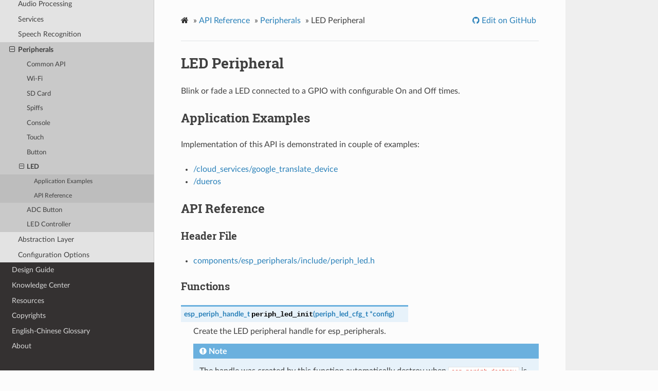

--- FILE ---
content_type: text/html
request_url: https://docs.espressif.com/projects/esp-adf/en/latest/api-reference/peripherals/periph_led.html
body_size: 6219
content:
<!DOCTYPE html>
<html class="writer-html5" lang="en" >
<head>
  <meta charset="utf-8" /><meta name="generator" content="Docutils 0.17.1: http://docutils.sourceforge.net/" />

  <meta name="viewport" content="width=device-width, initial-scale=1.0" />
  <title>LED Peripheral -  -  &mdash; Espressif Audio Development Framework Guide latest documentation</title>
      <link rel="stylesheet" href="../../_static/pygments.css" type="text/css" />
      <link rel="stylesheet" href="../../_static/css/theme.css" type="text/css" />
      <link rel="stylesheet" href="../../_static/copybutton.css" type="text/css" />
      <link rel="stylesheet" href="../../_static/theme_overrides.css" type="text/css" />
  <!--[if lt IE 9]>
    <script src="../../_static/js/html5shiv.min.js"></script>
  <![endif]-->
  
        <script data-url_root="../../" id="documentation_options" src="../../_static/documentation_options.js"></script>
        <script src="../../_static/jquery.js"></script>
        <script src="../../_static/underscore.js"></script>
        <script src="../../_static/doctools.js"></script>
        <script src="../../_static/clipboard.min.js"></script>
        <script src="../../_static/copybutton.js"></script>
        <script src="https://wavedrom.com/skins/default.js"></script>
        <script src="https://wavedrom.com/wavedrom.min.js"></script>
    <script src="../../_static/js/theme.js"></script>

    
        

    <script type="text/javascript">
        DOCUMENTATION_OPTIONS.PAGENAME = 'api-reference/peripherals/periph_led';
        DOCUMENTATION_OPTIONS.PROJECT_SLUG = 'esp-adf';
        DOCUMENTATION_OPTIONS.LATEST_BRANCH_NAME = 'release/v2.x';
        DOCUMENTATION_OPTIONS.LANGUAGES = ["en", "zh_CN"];
        DOCUMENTATION_OPTIONS.RELEASE = 'latest';
    </script>

    <script type="text/javascript" src=""></script>
    <link rel="author" title="About these documents" href="../../about.html" />
    <link rel="index" title="Index" href="../../genindex.html" />
    <link rel="search" title="Search" href="../../search.html" />
    <link rel="next" title="ADC Button Peripheral" href="periph_adc_button.html" />
    <link rel="prev" title="Button Peripheral" href="periph_button.html" /> 
</head>

<body class="wy-body-for-nav"> 
  <div class="wy-grid-for-nav">
    <nav data-toggle="wy-nav-shift" class="wy-nav-side">
      <div class="wy-side-scroll">
        <div class="wy-side-nav-search" >
            <a href="../../index.html" class="icon icon-home"> Espressif Audio Development Framework Guide
            <img src="../../_static/espressif-logo.svg" class="logo" alt="Logo"/>
          </a>

          

          <div class="selectors">
            <select id="version-select" style="width: 150px;" hidden>
              <option value="" disabled selected>Choose version...</option>
            </select>
          </div>

          
<div role="search">
  <form id="rtd-search-form" class="wy-form" action="../../search.html" method="get">
    <input type="text" name="q" placeholder="Search docs" />
    <input type="hidden" name="check_keywords" value="yes" />
    <input type="hidden" name="area" value="default" />
  </form>
</div>
        </div><div class="wy-menu wy-menu-vertical" data-spy="affix" role="navigation" aria-label="Navigation menu">
              <ul class="current">
<li class="toctree-l1"><a class="reference internal" href="../../get-started/index.html">Get Started</a></li>
<li class="toctree-l1 current"><a class="reference internal" href="../index.html">API Reference</a><ul class="current">
<li class="toctree-l2"><a class="reference internal" href="../framework/index.html">Framework</a></li>
<li class="toctree-l2"><a class="reference internal" href="../streams/index.html">Streams</a></li>
<li class="toctree-l2"><a class="reference internal" href="../playlist/index.html">Playlist</a></li>
<li class="toctree-l2"><a class="reference internal" href="../codecs/index.html">Codecs</a></li>
<li class="toctree-l2"><a class="reference internal" href="../audio-processing/index.html">Audio Processing</a></li>
<li class="toctree-l2"><a class="reference internal" href="../services/index.html">Services</a></li>
<li class="toctree-l2"><a class="reference internal" href="../speech-recognition/index.html">Speech Recognition</a></li>
<li class="toctree-l2 current"><a class="reference internal" href="index.html">Peripherals</a><ul class="current">
<li class="toctree-l3"><a class="reference internal" href="esp_peripherals.html">Common API</a></li>
<li class="toctree-l3"><a class="reference internal" href="periph_wifi.html">Wi-Fi</a></li>
<li class="toctree-l3"><a class="reference internal" href="periph_sdcard.html">SD Card</a></li>
<li class="toctree-l3"><a class="reference internal" href="periph_spiffs.html">Spiffs</a></li>
<li class="toctree-l3"><a class="reference internal" href="periph_console.html">Console</a></li>
<li class="toctree-l3"><a class="reference internal" href="periph_touch.html">Touch</a></li>
<li class="toctree-l3"><a class="reference internal" href="periph_button.html">Button</a></li>
<li class="toctree-l3 current"><a class="current reference internal" href="#">LED</a><ul>
<li class="toctree-l4"><a class="reference internal" href="#application-examples">Application Examples</a></li>
<li class="toctree-l4"><a class="reference internal" href="#api-reference">API Reference</a></li>
</ul>
</li>
<li class="toctree-l3"><a class="reference internal" href="periph_adc_button.html">ADC Button</a></li>
<li class="toctree-l3"><a class="reference internal" href="periph_is31fl3216.html">LED Controller</a></li>
</ul>
</li>
<li class="toctree-l2"><a class="reference internal" href="../abstraction/index.html">Abstraction Layer</a></li>
<li class="toctree-l2"><a class="reference internal" href="../kconfig.html">Configuration Options</a></li>
</ul>
</li>
<li class="toctree-l1"><a class="reference internal" href="../../design-guide/index.html">Design Guide</a></li>
<li class="toctree-l1"><a class="reference internal" href="../../knowledge-center/index.html">Knowledge Center</a></li>
<li class="toctree-l1"><a class="reference internal" href="../../resources.html">Resources</a></li>
<li class="toctree-l1"><a class="reference internal" href="../../COPYRIGHT.html">Copyrights</a></li>
<li class="toctree-l1"><a class="reference internal" href="../../english-chinese-glossary.html">English-Chinese Glossary</a></li>
<li class="toctree-l1"><a class="reference internal" href="../../about.html">About</a></li>
</ul>

        </div>
      </div>
    </nav>

    <section data-toggle="wy-nav-shift" class="wy-nav-content-wrap"><nav class="wy-nav-top" aria-label="Mobile navigation menu" >
          <i data-toggle="wy-nav-top" class="fa fa-bars"></i>
          <a href="../../index.html">Espressif Audio Development Framework Guide</a>
      </nav>

      <div class="wy-nav-content">
        <div class="rst-content">
          <div role="navigation" aria-label="Page navigation">
  <ul class="wy-breadcrumbs">
      <li><a href="../../index.html" class="icon icon-home"></a> &raquo;</li>
          <li><a href="../index.html">API Reference</a> &raquo;</li>
          <li><a href="index.html">Peripherals</a> &raquo;</li>
      <li>LED Peripheral</li>
      <li class="wy-breadcrumbs-aside">
              <a href="https://github.com/espressif/esp-adf/blob/db14c90/docs/en/api-reference/peripherals/periph_led.rst" class="fa fa-github"> Edit on GitHub</a>
      </li>
  </ul>
  <hr/>
</div>
          <div role="main" class="document" itemscope="itemscope" itemtype="http://schema.org/Article">
           <div itemprop="articleBody">
             
  <section id="led-peripheral">
<h1>LED Peripheral<a class="headerlink" href="#led-peripheral" title="Permalink to this headline"></a></h1>
<p>Blink or fade a LED connected to a GPIO with configurable On and Off times.</p>
<section id="application-examples">
<h2>Application Examples<a class="headerlink" href="#application-examples" title="Permalink to this headline"></a></h2>
<p>Implementation of this API is demonstrated in couple of examples:</p>
<ul class="simple">
<li><p><a class="reference external" href="https://github.com/espressif/esp-adf/tree/db14c90/examples/cloud_services/google_translate_device">/cloud_services/google_translate_device</a></p></li>
<li><p><a class="reference external" href="https://github.com/espressif/esp-adf/tree/db14c90/examples/dueros">/dueros</a></p></li>
</ul>
</section>
<section id="api-reference">
<h2>API Reference<a class="headerlink" href="#api-reference" title="Permalink to this headline"></a></h2>
<section id="header-file">
<h3>Header File<a class="headerlink" href="#header-file" title="Permalink to this headline"></a></h3>
<ul class="simple">
<li><p><a class="reference external" href="https://github.com/espressif/esp-adf/blob/db14c90/components/esp_peripherals/include/periph_led.h">components/esp_peripherals/include/periph_led.h</a></p></li>
</ul>
</section>
<section id="functions">
<h3>Functions<a class="headerlink" href="#functions" title="Permalink to this headline"></a></h3>
<dl class="cpp function">
<dt class="sig sig-object cpp" id="_CPPv415periph_led_initP16periph_led_cfg_t">
<span id="_CPPv315periph_led_initP16periph_led_cfg_t"></span><span id="_CPPv215periph_led_initP16periph_led_cfg_t"></span><span id="periph_led_init__periph_led_cfg_tP"></span><span class="target" id="periph__led_8h_1a94108a27980479b6db1ee3d8289bdb6c"></span><a class="reference internal" href="esp_peripherals.html#_CPPv419esp_periph_handle_t" title="esp_periph_handle_t"><span class="n"><span class="pre">esp_periph_handle_t</span></span></a><span class="w"> </span><span class="sig-name descname"><span class="n"><span class="pre">periph_led_init</span></span></span><span class="sig-paren">(</span><a class="reference internal" href="#_CPPv416periph_led_cfg_t" title="periph_led_cfg_t"><span class="n"><span class="pre">periph_led_cfg_t</span></span></a><span class="w"> </span><span class="p"><span class="pre">*</span></span><span class="n sig-param"><span class="pre">config</span></span><span class="sig-paren">)</span><a class="headerlink" href="#_CPPv415periph_led_initP16periph_led_cfg_t" title="Permalink to this definition"></a><br /></dt>
<dd><p>Create the LED peripheral handle for esp_peripherals. </p>
<div class="admonition note">
<p class="admonition-title">Note</p>
<p>The handle was created by this function automatically destroy when <code class="docutils literal notranslate"><span class="pre">esp_periph_destroy</span></code> is called</p>
</div>
<dl class="field-list simple">
<dt class="field-odd">Parameters</dt>
<dd class="field-odd"><p><strong>config</strong> – The configuration</p>
</dd>
<dt class="field-even">Returns</dt>
<dd class="field-even"><p>The esp peripheral handle </p>
</dd>
</dl>
</dd></dl>

<dl class="cpp function">
<dt class="sig sig-object cpp" id="_CPPv416periph_led_blink19esp_periph_handle_tiiibi23periph_led_idle_level_t">
<span id="_CPPv316periph_led_blink19esp_periph_handle_tiiibi23periph_led_idle_level_t"></span><span id="_CPPv216periph_led_blink19esp_periph_handle_tiiibi23periph_led_idle_level_t"></span><span id="periph_led_blink__esp_periph_handle_t.i.i.i.b.i.periph_led_idle_level_t"></span><span class="target" id="periph__led_8h_1a31ccee3e73dcccfd40ab973e1690371f"></span><span class="n"><span class="pre">esp_err_t</span></span><span class="w"> </span><span class="sig-name descname"><span class="n"><span class="pre">periph_led_blink</span></span></span><span class="sig-paren">(</span><a class="reference internal" href="esp_peripherals.html#_CPPv419esp_periph_handle_t" title="esp_periph_handle_t"><span class="n"><span class="pre">esp_periph_handle_t</span></span></a><span class="w"> </span><span class="n sig-param"><span class="pre">periph</span></span>, <span class="kt"><span class="pre">int</span></span><span class="w"> </span><span class="n sig-param"><span class="pre">gpio_num</span></span>, <span class="kt"><span class="pre">int</span></span><span class="w"> </span><span class="n sig-param"><span class="pre">time_on_ms</span></span>, <span class="kt"><span class="pre">int</span></span><span class="w"> </span><span class="n sig-param"><span class="pre">time_off_ms</span></span>, <span class="kt"><span class="pre">bool</span></span><span class="w"> </span><span class="n sig-param"><span class="pre">fade</span></span>, <span class="kt"><span class="pre">int</span></span><span class="w"> </span><span class="n sig-param"><span class="pre">loop</span></span>, <a class="reference internal" href="#_CPPv423periph_led_idle_level_t" title="periph_led_idle_level_t"><span class="n"><span class="pre">periph_led_idle_level_t</span></span></a><span class="w"> </span><span class="n sig-param"><span class="pre">level</span></span><span class="sig-paren">)</span><a class="headerlink" href="#_CPPv416periph_led_blink19esp_periph_handle_tiiibi23periph_led_idle_level_t" title="Permalink to this definition"></a><br /></dt>
<dd><p>Bink LED Peripheral, this function will automatically configure the gpio_num to control the LED, with <code class="docutils literal notranslate"><span class="pre">time_on_ms</span></code> as the time (in milliseconds) switch from OFF to ON (or ON if fade is disabled), and <code class="docutils literal notranslate"><span class="pre">time_off_ms</span></code> as the time (in milliseconds) switch from ON to OFF (or OFF if fade is disabled). When switching from ON -&gt; OFF and vice versa, the loop decreases once, and will turn off the effect when the loop is 0. With a loop value less than 0, the LED effect will loop endlessly. PERIPH_LED_BLINK_FINISH events will be sent at each end of loop. </p>
<dl class="field-list simple">
<dt class="field-odd">Parameters</dt>
<dd class="field-odd"><ul class="simple">
<li><p><strong>periph</strong> – <strong>[in]</strong> The LED periph </p></li>
<li><p><strong>gpio_num</strong> – <strong>[in]</strong> The gpio number </p></li>
<li><p><strong>time_on_ms</strong> – <strong>[in]</strong> The time on milliseconds </p></li>
<li><p><strong>time_off_ms</strong> – <strong>[in]</strong> The time off milliseconds </p></li>
<li><p><strong>fade</strong> – <strong>[in]</strong> Fading enabled </p></li>
<li><p><strong>loop</strong> – <strong>[in]</strong> Loop </p></li>
<li><p><strong>level</strong> – <strong>[in]</strong> idle level</p></li>
</ul>
</dd>
<dt class="field-even">Returns</dt>
<dd class="field-even"><p><ul class="simple">
<li><p>ESP_OK</p></li>
<li><p>ESP_FAIL </p></li>
</ul>
</p>
</dd>
</dl>
</dd></dl>

<dl class="cpp function">
<dt class="sig sig-object cpp" id="_CPPv415periph_led_stop19esp_periph_handle_ti">
<span id="_CPPv315periph_led_stop19esp_periph_handle_ti"></span><span id="_CPPv215periph_led_stop19esp_periph_handle_ti"></span><span id="periph_led_stop__esp_periph_handle_t.i"></span><span class="target" id="periph__led_8h_1aa731ba8c0259e3023566773ab3a0c113"></span><span class="n"><span class="pre">esp_err_t</span></span><span class="w"> </span><span class="sig-name descname"><span class="n"><span class="pre">periph_led_stop</span></span></span><span class="sig-paren">(</span><a class="reference internal" href="esp_peripherals.html#_CPPv419esp_periph_handle_t" title="esp_periph_handle_t"><span class="n"><span class="pre">esp_periph_handle_t</span></span></a><span class="w"> </span><span class="n sig-param"><span class="pre">periph</span></span>, <span class="kt"><span class="pre">int</span></span><span class="w"> </span><span class="n sig-param"><span class="pre">gpio_num</span></span><span class="sig-paren">)</span><a class="headerlink" href="#_CPPv415periph_led_stop19esp_periph_handle_ti" title="Permalink to this definition"></a><br /></dt>
<dd><p>Stop Blink the LED. </p>
<dl class="field-list simple">
<dt class="field-odd">Parameters</dt>
<dd class="field-odd"><ul class="simple">
<li><p><strong>periph</strong> – <strong>[in]</strong> The periph </p></li>
<li><p><strong>gpio_num</strong> – <strong>[in]</strong> The gpio number</p></li>
</ul>
</dd>
<dt class="field-even">Returns</dt>
<dd class="field-even"><p><ul class="simple">
<li><p>ESP_OK</p></li>
<li><p>ESP_FAIL </p></li>
</ul>
</p>
</dd>
</dl>
</dd></dl>

</section>
<section id="structures">
<h3>Structures<a class="headerlink" href="#structures" title="Permalink to this headline"></a></h3>
<dl class="cpp struct">
<dt class="sig sig-object cpp" id="_CPPv416periph_led_cfg_t">
<span id="_CPPv316periph_led_cfg_t"></span><span id="_CPPv216periph_led_cfg_t"></span><span id="periph_led_cfg_t"></span><span class="target" id="structperiph__led__cfg__t"></span><span class="k"><span class="pre">struct</span></span><span class="w"> </span><span class="sig-name descname"><span class="n"><span class="pre">periph_led_cfg_t</span></span></span><a class="headerlink" href="#_CPPv416periph_led_cfg_t" title="Permalink to this definition"></a><br /></dt>
<dd><p>The LED peripheral configuration. </p>
<div class="breathe-sectiondef docutils container">
<p class="breathe-sectiondef-title rubric" id="breathe-section-title-public-members">Public Members</p>
<dl class="cpp var">
<dt class="sig sig-object cpp" id="_CPPv4N16periph_led_cfg_t14led_speed_modeE">
<span id="_CPPv3N16periph_led_cfg_t14led_speed_modeE"></span><span id="_CPPv2N16periph_led_cfg_t14led_speed_modeE"></span><span id="periph_led_cfg_t::led_speed_mode__ledc_mode_t"></span><span class="target" id="structperiph__led__cfg__t_1a5d0460c20c66c34a87fd9151f0d0a9db"></span><span class="n"><span class="pre">ledc_mode_t</span></span><span class="w"> </span><span class="sig-name descname"><span class="n"><span class="pre">led_speed_mode</span></span></span><a class="headerlink" href="#_CPPv4N16periph_led_cfg_t14led_speed_modeE" title="Permalink to this definition"></a><br /></dt>
<dd><p>LEDC speed speed_mode, high-speed mode or low-speed mode </p>
</dd></dl>

<dl class="cpp var">
<dt class="sig sig-object cpp" id="_CPPv4N16periph_led_cfg_t19led_duty_resolutionE">
<span id="_CPPv3N16periph_led_cfg_t19led_duty_resolutionE"></span><span id="_CPPv2N16periph_led_cfg_t19led_duty_resolutionE"></span><span id="periph_led_cfg_t::led_duty_resolution__ledc_timer_bit_t"></span><span class="target" id="structperiph__led__cfg__t_1ac1b0c7b6dc0ac96e307f10cb277b63a2"></span><span class="n"><span class="pre">ledc_timer_bit_t</span></span><span class="w"> </span><span class="sig-name descname"><span class="n"><span class="pre">led_duty_resolution</span></span></span><a class="headerlink" href="#_CPPv4N16periph_led_cfg_t19led_duty_resolutionE" title="Permalink to this definition"></a><br /></dt>
<dd><p>LEDC channel duty resolution </p>
</dd></dl>

<dl class="cpp var">
<dt class="sig sig-object cpp" id="_CPPv4N16periph_led_cfg_t13led_timer_numE">
<span id="_CPPv3N16periph_led_cfg_t13led_timer_numE"></span><span id="_CPPv2N16periph_led_cfg_t13led_timer_numE"></span><span id="periph_led_cfg_t::led_timer_num__ledc_timer_t"></span><span class="target" id="structperiph__led__cfg__t_1a8aadd944877b5e24720e9c62c1afe01b"></span><span class="n"><span class="pre">ledc_timer_t</span></span><span class="w"> </span><span class="sig-name descname"><span class="n"><span class="pre">led_timer_num</span></span></span><a class="headerlink" href="#_CPPv4N16periph_led_cfg_t13led_timer_numE" title="Permalink to this definition"></a><br /></dt>
<dd><p>Select the timer source of channel (0 - 3) </p>
</dd></dl>

<dl class="cpp var">
<dt class="sig sig-object cpp" id="_CPPv4N16periph_led_cfg_t11led_freq_hzE">
<span id="_CPPv3N16periph_led_cfg_t11led_freq_hzE"></span><span id="_CPPv2N16periph_led_cfg_t11led_freq_hzE"></span><span id="periph_led_cfg_t::led_freq_hz__uint32_t"></span><span class="target" id="structperiph__led__cfg__t_1a09bf72eaeb7f9cff55dd2d2dc0c04b2a"></span><span class="n"><span class="pre">uint32_t</span></span><span class="w"> </span><span class="sig-name descname"><span class="n"><span class="pre">led_freq_hz</span></span></span><a class="headerlink" href="#_CPPv4N16periph_led_cfg_t11led_freq_hzE" title="Permalink to this definition"></a><br /></dt>
<dd><p>LEDC timer frequency (Hz) </p>
</dd></dl>

<dl class="cpp var">
<dt class="sig sig-object cpp" id="_CPPv4N16periph_led_cfg_t8gpio_numE">
<span id="_CPPv3N16periph_led_cfg_t8gpio_numE"></span><span id="_CPPv2N16periph_led_cfg_t8gpio_numE"></span><span id="periph_led_cfg_t::gpio_num__i"></span><span class="target" id="structperiph__led__cfg__t_1a1ec574164b4efc1546a5fd1e3dc5aef9"></span><span class="kt"><span class="pre">int</span></span><span class="w"> </span><span class="sig-name descname"><span class="n"><span class="pre">gpio_num</span></span></span><a class="headerlink" href="#_CPPv4N16periph_led_cfg_t8gpio_numE" title="Permalink to this definition"></a><br /></dt>
<dd><p>Optional, &lt; 0 invalid gpio number </p>
</dd></dl>

</div>
</dd></dl>

</section>
<section id="enumerations">
<h3>Enumerations<a class="headerlink" href="#enumerations" title="Permalink to this headline"></a></h3>
<dl class="cpp enum">
<dt class="sig sig-object cpp" id="_CPPv421periph_led_event_id_t">
<span id="_CPPv321periph_led_event_id_t"></span><span id="_CPPv221periph_led_event_id_t"></span><span class="target" id="periph__led_8h_1a56f6f6c2e1000a1bb382eff34e321eec"></span><span class="k"><span class="pre">enum</span></span><span class="w"> </span><span class="sig-name descname"><span class="n"><span class="pre">periph_led_event_id_t</span></span></span><a class="headerlink" href="#_CPPv421periph_led_event_id_t" title="Permalink to this definition"></a><br /></dt>
<dd><p>Peripheral LED event id. </p>
<p><em>Values:</em></p>
<dl class="cpp enumerator">
<dt class="sig sig-object cpp" id="_CPPv4N21periph_led_event_id_t19PERIPH_LED_UNCHANGEE">
<span id="_CPPv3N21periph_led_event_id_t19PERIPH_LED_UNCHANGEE"></span><span id="_CPPv2N21periph_led_event_id_t19PERIPH_LED_UNCHANGEE"></span><span class="target" id="periph__led_8h_1a56f6f6c2e1000a1bb382eff34e321eeca79d220eaa6017fe963e1bddfa6d7e211"></span><span class="k"><span class="pre">enumerator</span></span><span class="w"> </span><span class="sig-name descname"><span class="n"><span class="pre">PERIPH_LED_UNCHANGE</span></span></span><a class="headerlink" href="#_CPPv4N21periph_led_event_id_t19PERIPH_LED_UNCHANGEE" title="Permalink to this definition"></a><br /></dt>
<dd><p>No event </p>
</dd></dl>

<dl class="cpp enumerator">
<dt class="sig sig-object cpp" id="_CPPv4N21periph_led_event_id_t23PERIPH_LED_BLINK_FINISHE">
<span id="_CPPv3N21periph_led_event_id_t23PERIPH_LED_BLINK_FINISHE"></span><span id="_CPPv2N21periph_led_event_id_t23PERIPH_LED_BLINK_FINISHE"></span><span class="target" id="periph__led_8h_1a56f6f6c2e1000a1bb382eff34e321eeca1ad37c194ddba0caab0b73a2de273957"></span><span class="k"><span class="pre">enumerator</span></span><span class="w"> </span><span class="sig-name descname"><span class="n"><span class="pre">PERIPH_LED_BLINK_FINISH</span></span></span><a class="headerlink" href="#_CPPv4N21periph_led_event_id_t23PERIPH_LED_BLINK_FINISHE" title="Permalink to this definition"></a><br /></dt>
<dd><p>When LED blink is finished </p>
</dd></dl>

</dd></dl>

<dl class="cpp enum">
<dt class="sig sig-object cpp" id="_CPPv423periph_led_idle_level_t">
<span id="_CPPv323periph_led_idle_level_t"></span><span id="_CPPv223periph_led_idle_level_t"></span><span class="target" id="periph__led_8h_1aacffe306b940e709d3cbfe6120b9b4be"></span><span class="k"><span class="pre">enum</span></span><span class="w"> </span><span class="sig-name descname"><span class="n"><span class="pre">periph_led_idle_level_t</span></span></span><a class="headerlink" href="#_CPPv423periph_led_idle_level_t" title="Permalink to this definition"></a><br /></dt>
<dd><p>Peripheral LED idle output level. </p>
<p><em>Values:</em></p>
<dl class="cpp enumerator">
<dt class="sig sig-object cpp" id="_CPPv4N23periph_led_idle_level_t25PERIPH_LED_IDLE_LEVEL_LOWE">
<span id="_CPPv3N23periph_led_idle_level_t25PERIPH_LED_IDLE_LEVEL_LOWE"></span><span id="_CPPv2N23periph_led_idle_level_t25PERIPH_LED_IDLE_LEVEL_LOWE"></span><span class="target" id="periph__led_8h_1aacffe306b940e709d3cbfe6120b9b4bea19302993934efee1391d75559cbe6d4d"></span><span class="k"><span class="pre">enumerator</span></span><span class="w"> </span><span class="sig-name descname"><span class="n"><span class="pre">PERIPH_LED_IDLE_LEVEL_LOW</span></span></span><a class="headerlink" href="#_CPPv4N23periph_led_idle_level_t25PERIPH_LED_IDLE_LEVEL_LOWE" title="Permalink to this definition"></a><br /></dt>
<dd><p>Low level output </p>
</dd></dl>

<dl class="cpp enumerator">
<dt class="sig sig-object cpp" id="_CPPv4N23periph_led_idle_level_t26PERIPH_LED_IDLE_LEVEL_HIGHE">
<span id="_CPPv3N23periph_led_idle_level_t26PERIPH_LED_IDLE_LEVEL_HIGHE"></span><span id="_CPPv2N23periph_led_idle_level_t26PERIPH_LED_IDLE_LEVEL_HIGHE"></span><span class="target" id="periph__led_8h_1aacffe306b940e709d3cbfe6120b9b4bead27282d3945ddcef7f1176f2769aca4c"></span><span class="k"><span class="pre">enumerator</span></span><span class="w"> </span><span class="sig-name descname"><span class="n"><span class="pre">PERIPH_LED_IDLE_LEVEL_HIGH</span></span></span><a class="headerlink" href="#_CPPv4N23periph_led_idle_level_t26PERIPH_LED_IDLE_LEVEL_HIGHE" title="Permalink to this definition"></a><br /></dt>
<dd><p>High level output </p>
</dd></dl>

</dd></dl>

</section>
</section>
</section>

    <script type="text/javascript">
        function init() {
            WaveDrom.ProcessAll();
        }
        window.onload = init;
    </script>

           </div>
             <div class="articleComments">
<p style="text-align:center"><a href="https://www.espressif.com/en/company/documents/documentation_feedback?docId=5146&sections=LED Peripheral (api-reference/peripherals/periph_led)&version=latest (master)">Provide feedback about this document</a></p>

             </div>
          </div>
          <footer><div class="rst-footer-buttons" role="navigation" aria-label="Footer">
        <a href="periph_button.html" class="btn btn-neutral float-left" title="Button Peripheral" accesskey="p" rel="prev"><span class="fa fa-arrow-circle-left" aria-hidden="true"></span> Previous</a>
        <a href="periph_adc_button.html" class="btn btn-neutral float-right" title="ADC Button Peripheral" accesskey="n" rel="next">Next <span class="fa fa-arrow-circle-right" aria-hidden="true"></span></a>
    </div>

  <hr/>

  <div role="contentinfo">
    <p>&#169; Copyright 2017 - 2026, Espressif Systems (Shanghai) Co., Ltd..</p>
  </div>

  <ul class="footer">
        <li>
	    
            
            Built with <a href="http://sphinx-doc.org/">Sphinx</a> using a <a href="https://github.com/espressif/sphinx_idf_theme">theme</a>  based on <a href="https://github.com/readthedocs/sphinx_rtd_theme">Read the Docs Sphinx Theme</a>.
         </li>
    <li class="footer-aside">
        <a href="../../esp-adf-en-master.pdf" class="fa fa-file-pdf-o"> Download PDF</a>
    </li>

  </ul> 

</footer>
        </div>
      </div>
    </section>
  </div>

  <script>
      jQuery(function () {
          SphinxRtdTheme.Navigation.enable(true);
      });
  </script> 

</body>
</html>